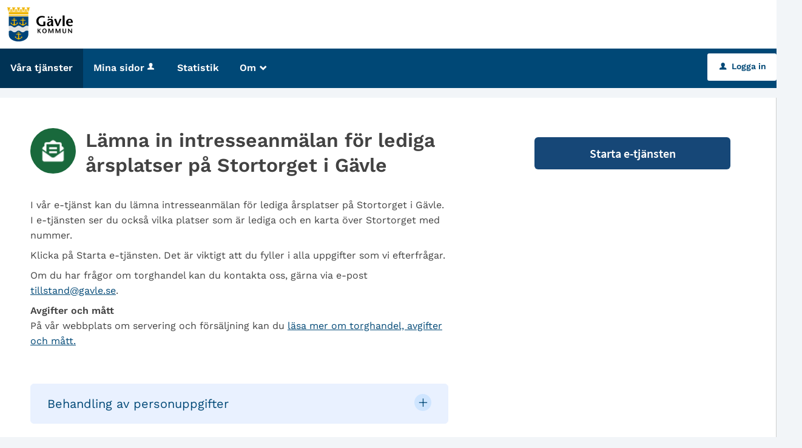

--- FILE ---
content_type: text/html;charset=ISO-8859-1
request_url: https://sjalvservice.gavle.se/oversikt/overview/1460
body_size: 13059
content:
<!DOCTYPE html><html lang="sv">
<head>
<META http-equiv="Content-Type" content="text/html; charset=ISO-8859-1">
<meta name="viewport" content="width=device-width, initial-scale=1, maximum-scale=2">
<meta name="keywords" content="Open ePlatform, E-tj&auml;nster G&auml;vle">
<meta name="description" content="H&auml;r hittar du G&auml;vle kommuns e-tj&auml;nster och blanketter.">
<title>L&auml;mna in intresseanm&auml;lan f&ouml;r lediga &aring;rsplatser p&aring; Stortorget i G&auml;vle - G&auml;vle kommun</title>
<link rel="shortcut icon" href="/favicon.ico?v=AEwKHuoggCYJ4bIB">
<link rel="stylesheet" href="/css/global.css?v=AEwKHuoggCYJ4bIB">
<link rel="stylesheet" href="/css/header.css?v=AEwKHuoggCYJ4bIB">
<link rel="stylesheet" href="/css/layout.css?v=AEwKHuoggCYJ4bIB">
<link rel="stylesheet" href="/css/modules.css?v=AEwKHuoggCYJ4bIB">
<link rel="stylesheet" href="/css/interface.css?v=AEwKHuoggCYJ4bIB">
<link rel="stylesheet" href="/css/openhierarchy.css?v=AEwKHuoggCYJ4bIB">
<link rel="stylesheet" href="/css/overrides.css?v=AEwKHuoggCYJ4bIB">
<script src="/static/global/jquery/jquery.js?v=AEwKHuoggCYJ4bIB"></script><script src="/static/global/jquery/jquery-migrate.js?v=AEwKHuoggCYJ4bIB"></script><script src="/static/global/jquery/jquery-ui.js?v=AEwKHuoggCYJ4bIB"></script>
<link rel="stylesheet" type="text/css" href="/static/global/modal/accessible-modal.css?v=AEwKHuoggCYJ4bIB">
<link rel="stylesheet" type="text/css" href="/static/f/1/209/css/flowengine.css?v=AEwKHuoggCYJ4bIB">
<link rel="stylesheet" type="text/css" href="/static/f/1/209/css/targetgroupflowbrowser.css?v=AEwKHuoggCYJ4bIB">
<script src="/static/global/js/focus-trapper.js?v=AEwKHuoggCYJ4bIB"></script><script src="/static/global/modal/accessible-modal.js?v=AEwKHuoggCYJ4bIB"></script><script src="/static/f/1/209/js/jquery.blockui.js?v=AEwKHuoggCYJ4bIB"></script><script src="/static/f/1/209/js/flowengine.helpdialog.js?v=AEwKHuoggCYJ4bIB"></script><script src="/static/f/1/209/js/flowengine.js?v=AEwKHuoggCYJ4bIB"></script><script src="/static/f/1/209/js/flowengine.step-navigator.js?v=AEwKHuoggCYJ4bIB"></script><script src="/static/f/1/209/js/jquery.expander.min.js?v=AEwKHuoggCYJ4bIB"></script><script src="/static/f/1/209/js/flowinstancebrowser.js?v=AEwKHuoggCYJ4bIB"></script><script src="/static/f/1/209/js/jquery.cookie.js?v=AEwKHuoggCYJ4bIB"></script><script src="/static/f/1/209/js/targetgroupflowbrowser.js?v=AEwKHuoggCYJ4bIB"></script><script src="/static/b/1/24/js/csrfappender.js?v=AEwKHuoggCYJ4bIB"></script><script type="text/javascript" src="/js/fastclick.js?v=AEwKHuoggCYJ4bIB"></script><script type="module" src="/js/init-oep.js?v=AEwKHuoggCYJ4bIB"></script>
</head>
<body class="override">
<a href="#main-content" class="skip-to-main">G&aring; direkt till inneh&aring;llet</a>
<h1 id="defaultH1" class="hidden">V&auml;lkommen till tj&auml;nster - G&auml;vle kommun</h1>
<header>
<div class="top container"><p><a href="https://www.gavle.se"><img alt="Bild på Gävle kommuns kommunvapen med tillhörande text: Gävle kommun" src="/images/logo.svg" /></a></p>
</div>
<nav aria-label="Huvudmeny">
<div class="container">
<a role="button" class="only-mobile" href="#" id="toggle-primary" aria-controls="mainmenu" aria-expanded="false"><i aria-hidden="true">L</i>Meny</a>
<ul class="primary" id="mainmenu">
<li class="active selected">
<a href="/oversikt"><span>V&aring;ra tj&auml;nster</span></a>
</li>
<li>
<a href="/minasidor">Mina sidor<i data-icon-before="u" aria-hidden="true" class="vertical-align-middle"></i></a>
</li>
<li class="">
<a href="/statistik"><span>Statistik</span></a>
</li>
<li class=" dd">
<div class="marker"></div>
<a href="#"><span>Om<span class="icon" aria-hidden="true">_</span></span></a>
<div class="submenu">
<ul>
<li class="">
<a href="/om/page/om-webbplatsen"><span class="icon arrow" aria-hidden="true"><i data-icon-before=">"></i></span><span class="text">Om webbplatsen</span></a>
</li>
<li class="">
<a href="/om/page/tillganglighetsredogorelse"><span class="icon arrow" aria-hidden="true"><i data-icon-before=">"></i></span><span class="text">Tillg&auml;nglighetsredog&ouml;relse</span></a>
</li>
<li class="">
<a href="/om/page/dataskyddsforordningen"><span class="icon arrow" aria-hidden="true"><i data-icon-before=">"></i></span><span class="text">Personuppgifter och dataskydd</span></a>
</li>
</ul>
</div>
</li>
</ul>
<div class="user">
<a href="/oversikt/overview/1460?triggerlogin=1" class="logged-out"><i aria-hidden="true">u</i>Logga in</a><input type="hidden" id="csrf-token" name="csrf-param" data-headername="csrf-header" value="57EC27F1B45ADC3B2AE2B847BD9675635550AFFFDAEFAB254D350084D1FCCA903CFB8589D877BB7C10B612AD8526E4D7E754">
</div>
</div>
</nav>
</header>
<div class="top-content"></div>
<div class="main container" role="main" id="main-content">
<div class="top-content"></div>
<div class="content-wide "><div id="FlowBrowser" class="contentitem">
<script type="text/javascript">
			userFavouriteModuleURI = '';
		</script>
<section class="no-pad-tablet flow-overview">
<div class="section-inside">
<div class="heading-wrapper">
<figure>
<img alt="" src="/oversikt/icon/5172"></figure>
<div class="heading">
<h1 id="flow_5172" class="xl">L&auml;mna in intresseanm&auml;lan f&ouml;r lediga &aring;rsplatser p&aring; Stortorget i G&auml;vle</h1>
</div>
</div>
<div class="description textcontent">
<div class="position-relative">
<div class="readmore-text"><p>I v&aring;r e-tj&auml;nst kan du l&auml;mna intresseanm&auml;lan f&ouml;r lediga &aring;rsplatser p&aring; Stortorget i G&auml;vle. I e-tj&auml;nsten ser du ocks&aring; vilka platser som &auml;r lediga och en karta &ouml;ver Stortorget med nummer.&nbsp;</p>

<p>Klicka p&aring; Starta e-tj&auml;nsten. Det &auml;r viktigt att du fyller i alla uppgifter som vi efterfr&aring;gar.&nbsp;</p>

<p>Om du har fr&aring;gor om torghandel kan du kontakta oss, g&auml;rna via e-post <a href="mailto:tillstand@gavle.se">tillstand@gavle.se</a>.</p>

<p><strong>Avgifter och m&aring;tt</strong><br />
P&aring; v&aring;r webbplats om servering och f&ouml;rs&auml;ljning kan du <a href="https://www.gavle.se/kommunens-service/foretagare-och-etablering/tillstand-och-regler/servering-och-forsaljning/" target="_blank">l&auml;sa mer om torghandel, avgifter och m&aring;tt.</a></p>

<p>&nbsp;</p>

<p><div class="simplebox">
<div aria-expanded="false" class="simplebox-title" role="button" tabindex="0">Behandling av personuppgifter</div>

<div class="simplebox-content">
<p><strong>Samh&auml;llsbyggnadsn&auml;mnden ansvarar&nbsp;f&ouml;r de personuppgifter du l&auml;mnar in via denna e-tj&auml;nst.</strong>&nbsp;<a href="https://www.gavle.se/kommunens-service/kommun-och-politik/sa-arbetar-gavle-kommun-med-dataskydd/sa-har-behandlar-samhallsbyggnad-personuppgifter/" target="_blank">L&auml;s om hur n&auml;mnden behandlar personuppgifter och vilka r&auml;ttigheter du har.</a></p>

<p>I G&auml;vle kommun behandlar vi personuppgifter f&ouml;r att kunna utf&ouml;ra v&aring;ra uppdrag. Det inneb&auml;r bland annat att vi hanterar uppgifter f&ouml;r att du ska kunna anv&auml;nda v&aring;ra tj&auml;nster och f&ouml;r att vi ska kunna fullg&ouml;ra v&aring;ra &aring;taganden.</p>

<p>All behandling av personuppgifter sker enligt EU:s dataskyddsf&ouml;rordning (GDPR).&nbsp;<a href="https://www.gavle.se/kommunens-service/kommun-och-politik/sa-arbetar-gavle-kommun-med-dataskydd/" target="_blank">L&auml;s om hur vi arbetar med personuppgifter och dataskydd.</a><br />
&nbsp;</p>
</div>
</div></p>

<p><div class="simplebox">
<div aria-expanded="false" class="simplebox-title" role="button" tabindex="0">Har du fr&aring;gor eller synpunkter p&aring; e-tj&auml;nsten?</div>

<div class="simplebox-content">
<p>Kontakta <strong>G&auml;vle kommuns kundtj&auml;nst </strong>om du:</p>

<ul>
	<li>beh&ouml;ver hj&auml;lp med att anv&auml;nda e-tj&auml;nsten</li>
	<li>vill l&auml;mna synpunkter eller f&ouml;rslag p&aring; hur e-tj&auml;nsten kan bli b&auml;ttre</li>
</ul>

<p>L&auml;ngst ned p&aring; den h&auml;r sidan under rubriken <em>Kontakta oss</em> hittar du kontaktuppgifter och &ouml;ppettider.</p>
</div>
</div></p></div>
</div>
</div>
</div>
<div class="aside-inside start-flow-panel has-steps">
<div class="section noborder">
<div class="btn-wrapper">
<a class="btn btn-green xl full" href="/oversikt/flow/5172" aria-label="Starta e-tj&auml;nsten&nbsp;-&nbsp;L&auml;mna in intresseanm&auml;lan f&ouml;r lediga &aring;rsplatser p&aring; Stortorget i G&auml;vle">Starta e-tj&auml;nsten</a>
</div>
</div>
</div>
<div class="section-full no-pad-tablet">
<h2 class="h1 hide-tablet">Du kommer att g&aring; igenom f&ouml;ljande steg:</h2>
<div class="service-navigator-wrap summary">
<div>
<a data-icon-after="<" href="#" class="js-prev disabled" aria-label="F&ouml;reg&aring;ende"><span>F&ouml;reg&aring;ende</span></a>
<ol class="service-navigator primary navigated">
<li>
<span data-step="1">Intresseanm&auml;lan</span>
</li>
<li>
<span data-step="2">Skicka in</span>
</li>
</ol>
<a data-icon-after=">" href="#" class="js-next" aria-label="N&auml;sta"><span>N&auml;sta</span></a>
</div>
</div>
</div>
</section>
</div>
</div>
</div>
<footer class="footer">
<div class="gk-site-footer container-fluid bg-primary">
<div class="footer-container py-5">
<div class="footer-row">
<div class="col-sm-12 col-md-6 col-lg-4">
<h2 class="text-blue-100 fs-6 fw-medium mb-3">Kontakta oss</h2>
<dl class="gk-definition-list mb-0">
<div class="d-flex">
<dt class="text-white me-1 fw-normal">Adress:</dt>
<dd>
<a class="text-white" href="https://www.google.se/maps/place/Drottninggatan+22,+803+11+G%C3%A4vle/@60.6747795,17.1453327,17z/data=!3m1!4b1!4m5!3m4!1s0x4660c66653a02ea7:0xa19d356cd405b682!8m2!3d60.6747795!4d17.1453327"><span class="visuallyhidden">bes&ouml;ksadress:</span><span class="text-decoration-underline link-offset-1">Drottninggatan 22, 803 11 G&auml;vle</span></a>
</dd>
</div>
<div class="d-flex">
<dt class="text-white me-1 fw-normal">Telefon:</dt>
<dd>
<a class="text-white" href="tel:+4626178000"><span class="visuallyhidden">Telefon:</span><span class="text-decoration-underline link-offset-1">026-17 80 00</span></a>
</dd>
</div>
<div class="d-flex">
<dt class="text-white me-1 fw-normal">E-post:</dt>
<dd>
<a class="text-white" href="mailto:gavle.kommun@gavle.se"><span class="visuallyhidden">E-post:</span><span class="text-decoration-underline link-offset-1">gavle.kommun@gavle.se</span></a>
</dd>
</div>
<div class="d-flex">
<dt class="text-white me-1 fw-normal">&Ouml;ppettider:</dt>
<dd class="text-white mb-0">M&aring;ndag-fredag 8.00-17.00</dd>
</div>
</dl>
</div>
<div class="col-sm-12 col-md-6 col-lg-3 mt-4 mt-lg-0">
<h2 class="text-blue-100 fs-6 fw-medium mb-3">&Ouml;vrig information</h2>
<dl class="gk-definition-list">
<div class="d-flex">
<dt class="text-white fw-normal  me-1">Organisationsnummer:</dt>
<dd class="text-white ">212000-2338</dd>
</div>
<div class="d-flex">
<dt class="text-white fw-normal  me-1">Plusgironummer:</dt>
<dd class="text-white">14808-0</dd>
</div>
</dl>
</div>
<div class="col-sm-12 col-md-6 col-lg-3 mt-4 mt-md-0">
<h2 class="text-blue-100 fs-6 fw-medium mb-3">Om webbplatsen</h2>
<a class="text-white d-block mb-2 text-decoration-underline link-offset-1" href="https://sjalvservice.gavle.se/om/page/dataskyddsforordningen">Personuppgifter och dataskydd</a><a class="text-white d-block mb-2 text-decoration-underline link-offset-1" href="https://sjalvservice.gavle.se/om/page/tillganglighetsredogorelse">Tillg&auml;nglighetsredog&ouml;relse</a><a class="text-white d-block mb-2 text-decoration-underline link-offset-1" href="https://sjalvservice.gavle.se/om/page/om-webbplatsen">Om webbplatsen</a>
</div>
<div class="col-sm-12 col-md-6 col-lg-2 mt-4 mt-lg-0 d-sm-block">
<div class="gavle-logo">
<a href="/" class="d-flex align-items-center text-decoration-none"><img class="logo-footer" src="/images/footer-logo.svg" alt="G&auml;vle kommun"></a>
</div>
</div>
</div>
<div class="col-12 mt-6">
<div class="d-flex align-items-center">
<h2 class="screen-reader-text mb-3">Sociala medier</h2>
<a class="text-white me-4" aria-label="Facebook, &ouml;ppnas i nytt f&ouml;nster" target="_blank" rel="noopener nofollow" href="https://www.facebook.com/gavlekommun/"><img src="/images/facebook.jpg" class="fab fa-facebook fs-3"></a><a class="text-white me-4" aria-label="Instagram, &ouml;ppnas i nytt f&ouml;nster" target="_blank" rel="noopener nofollow" href="https://www.instagram.com/gavlekommun/"><img src="/images/instagram.jpg" class="fab fa-instagram-square fs-3"></a><a class="text-white me-4" aria-label="Linkedin, &ouml;ppnas i nytt f&ouml;nster" target="_blank" rel="noopener nofollow" href="https://www.linkedin.com/company/gavle-kommun"><img src="/images/linkedIn.jpg" class="fab fa-linkedin fs-3"></a><a class="text-white text-decoration-underline link-offset-1" href="https://www.gavle.se/kommun-och-politik/gavle-kommuns-sociala-medier/">Fler s&auml;tt att f&ouml;lja oss</a>
</div>
</div>
</div>
</div>
</footer>
</body>
</html>


--- FILE ---
content_type: text/css
request_url: https://sjalvservice.gavle.se/css/fonts.css
body_size: 8673
content:
/* work-sans-200 - latin */
@font-face {
  font-display: swap; /* Check https://developer.mozilla.org/en-US/docs/Web/CSS/@font-face/font-display for other options. */
  font-family: 'Work Sans';
  font-style: normal;
  font-weight: 200;
  src: url('../fonts/work-sans-v24-latin-200.woff2') format('woff2'), /* Chrome 36+, Opera 23+, Firefox 39+, Safari 12+, iOS 10+ */
       url('../fonts/work-sans-v24-latin-200.ttf') format('truetype'); /* Chrome 4+, Firefox 3.5+, IE 9+, Safari 3.1+, iOS 4.2+, Android Browser 2.2+ */
}
/* work-sans-200italic - latin */
@font-face {
  font-display: swap; /* Check https://developer.mozilla.org/en-US/docs/Web/CSS/@font-face/font-display for other options. */
  font-family: 'Work Sans';
  font-style: italic;
  font-weight: 200;
  src: url('../fonts/work-sans-v24-latin-200italic.woff2') format('woff2'), /* Chrome 36+, Opera 23+, Firefox 39+, Safari 12+, iOS 10+ */
       url('../fonts/work-sans-v24-latin-200italic.ttf') format('truetype'); /* Chrome 4+, Firefox 3.5+, IE 9+, Safari 3.1+, iOS 4.2+, Android Browser 2.2+ */
}
/* work-sans-300 - latin */
@font-face {
  font-display: swap; /* Check https://developer.mozilla.org/en-US/docs/Web/CSS/@font-face/font-display for other options. */
  font-family: 'Work Sans';
  font-style: normal;
  font-weight: 300;
  src: url('../fonts/work-sans-v24-latin-300.woff2') format('woff2'), /* Chrome 36+, Opera 23+, Firefox 39+, Safari 12+, iOS 10+ */
       url('../fonts/work-sans-v24-latin-300.ttf') format('truetype'); /* Chrome 4+, Firefox 3.5+, IE 9+, Safari 3.1+, iOS 4.2+, Android Browser 2.2+ */
}
/* work-sans-300italic - latin */
@font-face {
  font-display: swap; /* Check https://developer.mozilla.org/en-US/docs/Web/CSS/@font-face/font-display for other options. */
  font-family: 'Work Sans';
  font-style: italic;
  font-weight: 300;
  src: url('../fonts/work-sans-v24-latin-300italic.woff2') format('woff2'), /* Chrome 36+, Opera 23+, Firefox 39+, Safari 12+, iOS 10+ */
       url('../fonts/work-sans-v24-latin-300italic.ttf') format('truetype'); /* Chrome 4+, Firefox 3.5+, IE 9+, Safari 3.1+, iOS 4.2+, Android Browser 2.2+ */
}
/* work-sans-regular - latin */
@font-face {
  font-display: swap; /* Check https://developer.mozilla.org/en-US/docs/Web/CSS/@font-face/font-display for other options. */
  font-family: 'Work Sans';
  font-style: normal;
  font-weight: 400;
  src: url('../fonts/work-sans-v24-latin-regular.woff2') format('woff2'), /* Chrome 36+, Opera 23+, Firefox 39+, Safari 12+, iOS 10+ */
       url('../fonts/work-sans-v24-latin-regular.ttf') format('truetype'); /* Chrome 4+, Firefox 3.5+, IE 9+, Safari 3.1+, iOS 4.2+, Android Browser 2.2+ */
}
/* work-sans-italic - latin */
@font-face {
  font-display: swap; /* Check https://developer.mozilla.org/en-US/docs/Web/CSS/@font-face/font-display for other options. */
  font-family: 'Work Sans';
  font-style: italic;
  font-weight: 400;
  src: url('../fonts/work-sans-v24-latin-italic.woff2') format('woff2'), /* Chrome 36+, Opera 23+, Firefox 39+, Safari 12+, iOS 10+ */
       url('../fonts/work-sans-v24-latin-italic.ttf') format('truetype'); /* Chrome 4+, Firefox 3.5+, IE 9+, Safari 3.1+, iOS 4.2+, Android Browser 2.2+ */
}
/* work-sans-500 - latin */
@font-face {
  font-display: swap; /* Check https://developer.mozilla.org/en-US/docs/Web/CSS/@font-face/font-display for other options. */
  font-family: 'Work Sans';
  font-style: normal;
  font-weight: 500;
  src: url('../fonts/work-sans-v24-latin-500.woff2') format('woff2'), /* Chrome 36+, Opera 23+, Firefox 39+, Safari 12+, iOS 10+ */
       url('../fonts/work-sans-v24-latin-500.ttf') format('truetype'); /* Chrome 4+, Firefox 3.5+, IE 9+, Safari 3.1+, iOS 4.2+, Android Browser 2.2+ */
}
/* work-sans-500italic - latin */
@font-face {
  font-display: swap; /* Check https://developer.mozilla.org/en-US/docs/Web/CSS/@font-face/font-display for other options. */
  font-family: 'Work Sans';
  font-style: italic;
  font-weight: 500;
  src: url('../fonts/work-sans-v24-latin-500italic.woff2') format('woff2'), /* Chrome 36+, Opera 23+, Firefox 39+, Safari 12+, iOS 10+ */
       url('../fonts/work-sans-v24-latin-500italic.ttf') format('truetype'); /* Chrome 4+, Firefox 3.5+, IE 9+, Safari 3.1+, iOS 4.2+, Android Browser 2.2+ */
}
/* work-sans-600 - latin */
@font-face {
  font-display: swap; /* Check https://developer.mozilla.org/en-US/docs/Web/CSS/@font-face/font-display for other options. */
  font-family: 'Work Sans';
  font-style: normal;
  font-weight: 600;
  src: url('../fonts/work-sans-v24-latin-600.woff2') format('woff2'), /* Chrome 36+, Opera 23+, Firefox 39+, Safari 12+, iOS 10+ */
       url('../fonts/work-sans-v24-latin-600.ttf') format('truetype'); /* Chrome 4+, Firefox 3.5+, IE 9+, Safari 3.1+, iOS 4.2+, Android Browser 2.2+ */
}
/* work-sans-600italic - latin */
@font-face {
  font-display: swap; /* Check https://developer.mozilla.org/en-US/docs/Web/CSS/@font-face/font-display for other options. */
  font-family: 'Work Sans';
  font-style: italic;
  font-weight: 600;
  src: url('../fonts/work-sans-v24-latin-600italic.woff2') format('woff2'), /* Chrome 36+, Opera 23+, Firefox 39+, Safari 12+, iOS 10+ */
       url('../fonts/work-sans-v24-latin-600italic.ttf') format('truetype'); /* Chrome 4+, Firefox 3.5+, IE 9+, Safari 3.1+, iOS 4.2+, Android Browser 2.2+ */
}
/* work-sans-700 - latin */
@font-face {
  font-display: swap; /* Check https://developer.mozilla.org/en-US/docs/Web/CSS/@font-face/font-display for other options. */
  font-family: 'Work Sans';
  font-style: normal;
  font-weight: 700;
  src: url('../fonts/work-sans-v24-latin-700.woff2') format('woff2'), /* Chrome 36+, Opera 23+, Firefox 39+, Safari 12+, iOS 10+ */
       url('../fonts/work-sans-v24-latin-700.ttf') format('truetype'); /* Chrome 4+, Firefox 3.5+, IE 9+, Safari 3.1+, iOS 4.2+, Android Browser 2.2+ */
}
/* work-sans-700italic - latin */
@font-face {
  font-display: swap; /* Check https://developer.mozilla.org/en-US/docs/Web/CSS/@font-face/font-display for other options. */
  font-family: 'Work Sans';
  font-style: italic;
  font-weight: 700;
  src: url('../fonts/work-sans-v24-latin-700italic.woff2') format('woff2'), /* Chrome 36+, Opera 23+, Firefox 39+, Safari 12+, iOS 10+ */
       url('../fonts/work-sans-v24-latin-700italic.ttf') format('truetype'); /* Chrome 4+, Firefox 3.5+, IE 9+, Safari 3.1+, iOS 4.2+, Android Browser 2.2+ */
}
/* work-sans-800 - latin */
@font-face {
  font-display: swap; /* Check https://developer.mozilla.org/en-US/docs/Web/CSS/@font-face/font-display for other options. */
  font-family: 'Work Sans';
  font-style: normal;
  font-weight: 800;
  src: url('../fonts/work-sans-v24-latin-800.woff2') format('woff2'), /* Chrome 36+, Opera 23+, Firefox 39+, Safari 12+, iOS 10+ */
       url('../fonts/work-sans-v24-latin-800.ttf') format('truetype'); /* Chrome 4+, Firefox 3.5+, IE 9+, Safari 3.1+, iOS 4.2+, Android Browser 2.2+ */
}
/* work-sans-800italic - latin */
@font-face {
  font-display: swap; /* Check https://developer.mozilla.org/en-US/docs/Web/CSS/@font-face/font-display for other options. */
  font-family: 'Work Sans';
  font-style: italic;
  font-weight: 800;
  src: url('../fonts/work-sans-v24-latin-800italic.woff2') format('woff2'), /* Chrome 36+, Opera 23+, Firefox 39+, Safari 12+, iOS 10+ */
       url('../fonts/work-sans-v24-latin-800italic.ttf') format('truetype'); /* Chrome 4+, Firefox 3.5+, IE 9+, Safari 3.1+, iOS 4.2+, Android Browser 2.2+ */
}
/* work-sans-900 - latin */
@font-face {
  font-display: swap; /* Check https://developer.mozilla.org/en-US/docs/Web/CSS/@font-face/font-display for other options. */
  font-family: 'Work Sans';
  font-style: normal;
  font-weight: 900;
  src: url('../fonts/work-sans-v24-latin-900.woff2') format('woff2'), /* Chrome 36+, Opera 23+, Firefox 39+, Safari 12+, iOS 10+ */
       url('../fonts/work-sans-v24-latin-900.ttf') format('truetype'); /* Chrome 4+, Firefox 3.5+, IE 9+, Safari 3.1+, iOS 4.2+, Android Browser 2.2+ */
}
/* work-sans-900italic - latin */
@font-face {
  font-display: swap; /* Check https://developer.mozilla.org/en-US/docs/Web/CSS/@font-face/font-display for other options. */
  font-family: 'Work Sans';
  font-style: italic;
  font-weight: 900;
  src: url('../fonts/work-sans-v24-latin-900italic.woff2') format('woff2'), /* Chrome 36+, Opera 23+, Firefox 39+, Safari 12+, iOS 10+ */
       url('../fonts/work-sans-v24-latin-900italic.ttf') format('truetype'); /* Chrome 4+, Firefox 3.5+, IE 9+, Safari 3.1+, iOS 4.2+, Android Browser 2.2+ */
}